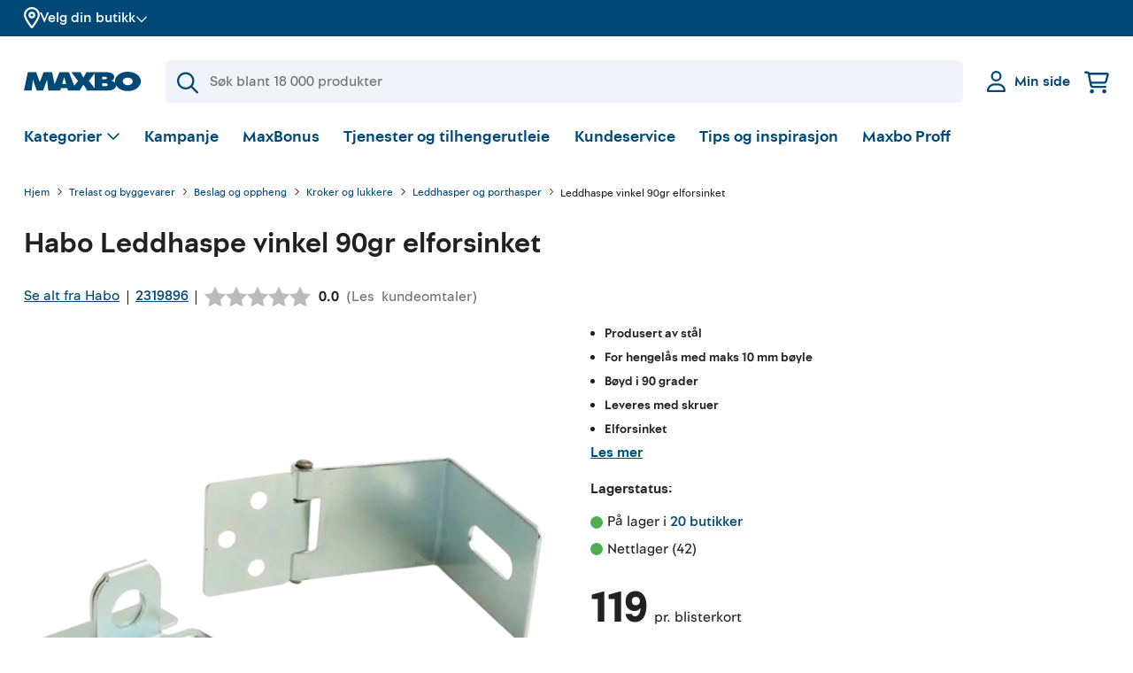

--- FILE ---
content_type: text/javascript
request_url: https://feedback.happy-or-not.com/v1/web-smiley/95.feedback_panel.js
body_size: 7034
content:
"use strict";(self.webpackChunksmiley_script=self.webpackChunksmiley_script||[]).push([[95],{9985:n=>{n.exports=function(n){var e=[];return e.toString=function(){return this.map((function(e){var t="",_=void 0!==e[5];return e[4]&&(t+="@supports (".concat(e[4],") {")),e[2]&&(t+="@media ".concat(e[2]," {")),_&&(t+="@layer".concat(e[5].length>0?" ".concat(e[5]):""," {")),t+=n(e),_&&(t+="}"),e[2]&&(t+="}"),e[4]&&(t+="}"),t})).join("")},e.i=function(n,t,_,r,o){"string"==typeof n&&(n=[[null,n,void 0]]);var u={};if(_)for(var i=0;i<this.length;i++){var l=this[i][0];null!=l&&(u[l]=!0)}for(var c=0;c<n.length;c++){var f=[].concat(n[c]);_&&u[f[0]]||(void 0!==o&&(void 0===f[5]||(f[1]="@layer".concat(f[5].length>0?" ".concat(f[5]):""," {").concat(f[1],"}")),f[5]=o),t&&(f[2]?(f[1]="@media ".concat(f[2]," {").concat(f[1],"}"),f[2]=t):f[2]=t),r&&(f[4]?(f[1]="@supports (".concat(f[4],") {").concat(f[1],"}"),f[4]=r):f[4]="".concat(r)),e.push(f))}},e}},3376:n=>{n.exports=function(n){return n[1]}},6475:(n,e,t)=>{t.d(e,{FK:()=>w,Ob:()=>J,Qv:()=>B,XX:()=>j,_3:()=>x,fF:()=>r,h:()=>b,n:()=>b,q6:()=>V,uA:()=>C,v2:()=>M});var _,r,o,u,i,l,c,f,s,a,p,h={},d=[],v=/acit|ex(?:s|g|n|p|$)|rph|grid|ows|mnc|ntw|ine[ch]|zoo|^ord|itera/i,m=Array.isArray;function y(n,e){for(var t in e)n[t]=e[t];return n}function g(n){var e=n.parentNode;e&&e.removeChild(n)}function b(n,e,t){var r,o,u,i={};for(u in e)"key"==u?r=e[u]:"ref"==u?o=e[u]:i[u]=e[u];if(arguments.length>2&&(i.children=arguments.length>3?_.call(arguments,2):t),"function"==typeof n&&null!=n.defaultProps)for(u in n.defaultProps)void 0===i[u]&&(i[u]=n.defaultProps[u]);return k(n,i,r,o,null)}function k(n,e,t,_,u){var i={type:n,props:e,key:t,ref:_,__k:null,__:null,__b:0,__e:null,__d:void 0,__c:null,constructor:void 0,__v:null==u?++o:u,__i:-1,__u:0};return null==u&&null!=r.vnode&&r.vnode(i),i}function x(){return{current:null}}function w(n){return n.children}function C(n,e){this.props=n,this.context=e}function H(n,e){if(null==e)return n.__?H(n.__,n.__i+1):null;for(var t;e<n.__k.length;e++)if(null!=(t=n.__k[e])&&null!=t.__e)return t.__e;return"function"==typeof n.type?H(n):null}function P(n){var e,t;if(null!=(n=n.__)&&null!=n.__c){for(n.__e=n.__c.base=null,e=0;e<n.__k.length;e++)if(null!=(t=n.__k[e])&&null!=t.__e){n.__e=n.__c.base=t.__e;break}return P(n)}}function S(n){(!n.__d&&(n.__d=!0)&&u.push(n)&&!N.__r++||i!==r.debounceRendering)&&((i=r.debounceRendering)||l)(N)}function N(){var n,e,t,_,o,i,l,f;for(u.sort(c);n=u.shift();)n.__d&&(e=u.length,_=void 0,i=(o=(t=n).__v).__e,l=[],f=[],t.__P&&((_=y({},o)).__v=o.__v+1,r.vnode&&r.vnode(_),L(t.__P,_,o,t.__n,t.__P.namespaceURI,32&o.__u?[i]:null,l,null==i?H(o):i,!!(32&o.__u),f),_.__v=o.__v,_.__.__k[_.__i]=_,I(l,_,f),_.__e!=i&&P(_)),u.length>e&&u.sort(c));N.__r=0}function U(n,e,t,_,r,o,u,i,l,c,f){var s,a,p,v,m,y=_&&_.__k||d,g=e.length;for(t.__d=l,T(t,e,y),l=t.__d,s=0;s<g;s++)null!=(p=t.__k[s])&&"boolean"!=typeof p&&"function"!=typeof p&&(a=-1===p.__i?h:y[p.__i]||h,p.__i=s,L(n,p,a,r,o,u,i,l,c,f),v=p.__e,p.ref&&a.ref!=p.ref&&(a.ref&&O(a.ref,null,p),f.push(p.ref,p.__c||v,p)),null==m&&null!=v&&(m=v),65536&p.__u||a.__k===p.__k?l=E(p,l,n):"function"==typeof p.type&&void 0!==p.__d?l=p.__d:v&&(l=v.nextSibling),p.__d=void 0,p.__u&=-196609);t.__d=l,t.__e=m}function T(n,e,t){var _,r,o,u,i,l=e.length,c=t.length,f=c,s=0;for(n.__k=[],_=0;_<l;_++)u=_+s,null!=(r=n.__k[_]=null==(r=e[_])||"boolean"==typeof r||"function"==typeof r?null:"string"==typeof r||"number"==typeof r||"bigint"==typeof r||r.constructor==String?k(null,r,null,null,null):m(r)?k(w,{children:r},null,null,null):void 0===r.constructor&&r.__b>0?k(r.type,r.props,r.key,r.ref?r.ref:null,r.__v):r)?(r.__=n,r.__b=n.__b+1,i=A(r,t,u,f),r.__i=i,o=null,-1!==i&&(f--,(o=t[i])&&(o.__u|=131072)),null==o||null===o.__v?(-1==i&&s--,"function"!=typeof r.type&&(r.__u|=65536)):i!==u&&(i==u-1?s--:i==u+1?s++:i>u?f>l-u?s+=i-u:s--:i<u&&(i==u-s?s-=i-u:s++),i!==_+s&&(r.__u|=65536))):(o=t[u])&&null==o.key&&o.__e&&!(131072&o.__u)&&(o.__e==n.__d&&(n.__d=H(o)),q(o,o,!1),t[u]=null,f--);if(f)for(_=0;_<c;_++)null!=(o=t[_])&&!(131072&o.__u)&&(o.__e==n.__d&&(n.__d=H(o)),q(o,o))}function E(n,e,t){var _,r;if("function"==typeof n.type){for(_=n.__k,r=0;_&&r<_.length;r++)_[r]&&(_[r].__=n,e=E(_[r],e,t));return e}n.__e!=e&&(e&&n.type&&!t.contains(e)&&(e=H(n)),t.insertBefore(n.__e,e||null),e=n.__e);do{e=e&&e.nextSibling}while(null!=e&&8===e.nodeType);return e}function M(n,e){return e=e||[],null==n||"boolean"==typeof n||(m(n)?n.some((function(n){M(n,e)})):e.push(n)),e}function A(n,e,t,_){var r=n.key,o=n.type,u=t-1,i=t+1,l=e[t];if(null===l||l&&r==l.key&&o===l.type&&!(131072&l.__u))return t;if(_>(null==l||131072&l.__u?0:1))for(;u>=0||i<e.length;){if(u>=0){if((l=e[u])&&!(131072&l.__u)&&r==l.key&&o===l.type)return u;u--}if(i<e.length){if((l=e[i])&&!(131072&l.__u)&&r==l.key&&o===l.type)return i;i++}}return-1}function F(n,e,t){"-"===e[0]?n.setProperty(e,null==t?"":t):n[e]=null==t?"":"number"!=typeof t||v.test(e)?t:t+"px"}function D(n,e,t,_,r){var o;n:if("style"===e)if("string"==typeof t)n.style.cssText=t;else{if("string"==typeof _&&(n.style.cssText=_=""),_)for(e in _)t&&e in t||F(n.style,e,"");if(t)for(e in t)_&&t[e]===_[e]||F(n.style,e,t[e])}else if("o"===e[0]&&"n"===e[1])o=e!==(e=e.replace(/(PointerCapture)$|Capture$/i,"$1")),e=e.toLowerCase()in n||"onFocusOut"===e||"onFocusIn"===e?e.toLowerCase().slice(2):e.slice(2),n.l||(n.l={}),n.l[e+o]=t,t?_?t.u=_.u:(t.u=f,n.addEventListener(e,o?a:s,o)):n.removeEventListener(e,o?a:s,o);else{if("http://www.w3.org/2000/svg"==r)e=e.replace(/xlink(H|:h)/,"h").replace(/sName$/,"s");else if("width"!=e&&"height"!=e&&"href"!=e&&"list"!=e&&"form"!=e&&"tabIndex"!=e&&"download"!=e&&"rowSpan"!=e&&"colSpan"!=e&&"role"!=e&&"popover"!=e&&e in n)try{n[e]=null==t?"":t;break n}catch(n){}"function"==typeof t||(null==t||!1===t&&"-"!==e[4]?n.removeAttribute(e):n.setAttribute(e,"popover"==e&&1==t?"":t))}}function W(n){return function(e){if(this.l){var t=this.l[e.type+n];if(null==e.t)e.t=f++;else if(e.t<t.u)return;return t(r.event?r.event(e):e)}}}function L(n,e,t,_,o,u,i,l,c,f){var s,a,p,h,d,v,g,b,k,x,H,P,S,N,T,E,M=e.type;if(void 0!==e.constructor)return null;128&t.__u&&(c=!!(32&t.__u),u=[l=e.__e=t.__e]),(s=r.__b)&&s(e);n:if("function"==typeof M)try{if(b=e.props,k="prototype"in M&&M.prototype.render,x=(s=M.contextType)&&_[s.__c],H=s?x?x.props.value:s.__:_,t.__c?g=(a=e.__c=t.__c).__=a.__E:(k?e.__c=a=new M(b,H):(e.__c=a=new C(b,H),a.constructor=M,a.render=$),x&&x.sub(a),a.props=b,a.state||(a.state={}),a.context=H,a.__n=_,p=a.__d=!0,a.__h=[],a._sb=[]),k&&null==a.__s&&(a.__s=a.state),k&&null!=M.getDerivedStateFromProps&&(a.__s==a.state&&(a.__s=y({},a.__s)),y(a.__s,M.getDerivedStateFromProps(b,a.__s))),h=a.props,d=a.state,a.__v=e,p)k&&null==M.getDerivedStateFromProps&&null!=a.componentWillMount&&a.componentWillMount(),k&&null!=a.componentDidMount&&a.__h.push(a.componentDidMount);else{if(k&&null==M.getDerivedStateFromProps&&b!==h&&null!=a.componentWillReceiveProps&&a.componentWillReceiveProps(b,H),!a.__e&&(null!=a.shouldComponentUpdate&&!1===a.shouldComponentUpdate(b,a.__s,H)||e.__v===t.__v)){for(e.__v!==t.__v&&(a.props=b,a.state=a.__s,a.__d=!1),e.__e=t.__e,e.__k=t.__k,e.__k.forEach((function(n){n&&(n.__=e)})),P=0;P<a._sb.length;P++)a.__h.push(a._sb[P]);a._sb=[],a.__h.length&&i.push(a);break n}null!=a.componentWillUpdate&&a.componentWillUpdate(b,a.__s,H),k&&null!=a.componentDidUpdate&&a.__h.push((function(){a.componentDidUpdate(h,d,v)}))}if(a.context=H,a.props=b,a.__P=n,a.__e=!1,S=r.__r,N=0,k){for(a.state=a.__s,a.__d=!1,S&&S(e),s=a.render(a.props,a.state,a.context),T=0;T<a._sb.length;T++)a.__h.push(a._sb[T]);a._sb=[]}else do{a.__d=!1,S&&S(e),s=a.render(a.props,a.state,a.context),a.state=a.__s}while(a.__d&&++N<25);a.state=a.__s,null!=a.getChildContext&&(_=y(y({},_),a.getChildContext())),k&&!p&&null!=a.getSnapshotBeforeUpdate&&(v=a.getSnapshotBeforeUpdate(h,d)),U(n,m(E=null!=s&&s.type===w&&null==s.key?s.props.children:s)?E:[E],e,t,_,o,u,i,l,c,f),a.base=e.__e,e.__u&=-161,a.__h.length&&i.push(a),g&&(a.__E=a.__=null)}catch(n){if(e.__v=null,c||null!=u){for(e.__u|=c?160:32;l&&8===l.nodeType&&l.nextSibling;)l=l.nextSibling;u[u.indexOf(l)]=null,e.__e=l}else e.__e=t.__e,e.__k=t.__k;r.__e(n,e,t)}else null==u&&e.__v===t.__v?(e.__k=t.__k,e.__e=t.__e):e.__e=R(t.__e,e,t,_,o,u,i,c,f);(s=r.diffed)&&s(e)}function I(n,e,t){e.__d=void 0;for(var _=0;_<t.length;_++)O(t[_],t[++_],t[++_]);r.__c&&r.__c(e,n),n.some((function(e){try{n=e.__h,e.__h=[],n.some((function(n){n.call(e)}))}catch(n){r.__e(n,e.__v)}}))}function R(n,e,t,r,o,u,i,l,c){var f,s,a,p,d,v,y,b=t.props,k=e.props,x=e.type;if("svg"===x?o="http://www.w3.org/2000/svg":"math"===x?o="http://www.w3.org/1998/Math/MathML":o||(o="http://www.w3.org/1999/xhtml"),null!=u)for(f=0;f<u.length;f++)if((d=u[f])&&"setAttribute"in d==!!x&&(x?d.localName===x:3===d.nodeType)){n=d,u[f]=null;break}if(null==n){if(null===x)return document.createTextNode(k);n=document.createElementNS(o,x,k.is&&k),u=null,l=!1}if(null===x)b===k||l&&n.data===k||(n.data=k);else{if(u=u&&_.call(n.childNodes),b=t.props||h,!l&&null!=u)for(b={},f=0;f<n.attributes.length;f++)b[(d=n.attributes[f]).name]=d.value;for(f in b)if(d=b[f],"children"==f);else if("dangerouslySetInnerHTML"==f)a=d;else if("key"!==f&&!(f in k)){if("value"==f&&"defaultValue"in k||"checked"==f&&"defaultChecked"in k)continue;D(n,f,null,d,o)}for(f in k)d=k[f],"children"==f?p=d:"dangerouslySetInnerHTML"==f?s=d:"value"==f?v=d:"checked"==f?y=d:"key"===f||l&&"function"!=typeof d||b[f]===d||D(n,f,d,b[f],o);if(s)l||a&&(s.__html===a.__html||s.__html===n.innerHTML)||(n.innerHTML=s.__html),e.__k=[];else if(a&&(n.innerHTML=""),U(n,m(p)?p:[p],e,t,r,"foreignObject"===x?"http://www.w3.org/1999/xhtml":o,u,i,u?u[0]:t.__k&&H(t,0),l,c),null!=u)for(f=u.length;f--;)null!=u[f]&&g(u[f]);l||(f="value",void 0!==v&&(v!==n[f]||"progress"===x&&!v||"option"===x&&v!==b[f])&&D(n,f,v,b[f],o),f="checked",void 0!==y&&y!==n[f]&&D(n,f,y,b[f],o))}return n}function O(n,e,t){try{if("function"==typeof n){var _="function"==typeof n.__u;_&&n.__u(),_&&null==e||(n.__u=n(e))}else n.current=e}catch(n){r.__e(n,t)}}function q(n,e,t){var _,o;if(r.unmount&&r.unmount(n),(_=n.ref)&&(_.current&&_.current!==n.__e||O(_,null,e)),null!=(_=n.__c)){if(_.componentWillUnmount)try{_.componentWillUnmount()}catch(n){r.__e(n,e)}_.base=_.__P=null}if(_=n.__k)for(o=0;o<_.length;o++)_[o]&&q(_[o],e,t||"function"!=typeof n.type);t||null==n.__e||g(n.__e),n.__c=n.__=n.__e=n.__d=void 0}function $(n,e,t){return this.constructor(n,t)}function j(n,e,t){var o,u,i,l;r.__&&r.__(n,e),u=(o="function"==typeof t)?null:t&&t.__k||e.__k,i=[],l=[],L(e,n=(!o&&t||e).__k=b(w,null,[n]),u||h,h,e.namespaceURI,!o&&t?[t]:u?null:e.firstChild?_.call(e.childNodes):null,i,!o&&t?t:u?u.__e:e.firstChild,o,l),I(i,n,l)}function B(n,e){j(n,e,B)}function J(n,e,t){var r,o,u,i,l=y({},n.props);for(u in n.type&&n.type.defaultProps&&(i=n.type.defaultProps),e)"key"==u?r=e[u]:"ref"==u?o=e[u]:l[u]=void 0===e[u]&&void 0!==i?i[u]:e[u];return arguments.length>2&&(l.children=arguments.length>3?_.call(arguments,2):t),k(n.type,l,r||n.key,o||n.ref,null)}function V(n,e){var t={__c:e="__cC"+p++,__:n,Consumer:function(n,e){return n.children(e)},Provider:function(n){var t,_;return this.getChildContext||(t=[],(_={})[e]=this,this.getChildContext=function(){return _},this.componentWillUnmount=function(){t=null},this.shouldComponentUpdate=function(n){this.props.value!==n.value&&t.some((function(n){n.__e=!0,S(n)}))},this.sub=function(n){t.push(n);var e=n.componentWillUnmount;n.componentWillUnmount=function(){t&&t.splice(t.indexOf(n),1),e&&e.call(n)}}),n.children}};return t.Provider.__=t.Consumer.contextType=t}_=d.slice,r={__e:function(n,e,t,_){for(var r,o,u;e=e.__;)if((r=e.__c)&&!r.__)try{if((o=r.constructor)&&null!=o.getDerivedStateFromError&&(r.setState(o.getDerivedStateFromError(n)),u=r.__d),null!=r.componentDidCatch&&(r.componentDidCatch(n,_||{}),u=r.__d),u)return r.__E=r}catch(e){n=e}throw n}},o=0,C.prototype.setState=function(n,e){var t;t=null!=this.__s&&this.__s!==this.state?this.__s:this.__s=y({},this.state),"function"==typeof n&&(n=n(y({},t),this.props)),n&&y(t,n),null!=n&&this.__v&&(e&&this._sb.push(e),S(this))},C.prototype.forceUpdate=function(n){this.__v&&(this.__e=!0,n&&this.__h.push(n),S(this))},C.prototype.render=w,u=[],l="function"==typeof Promise?Promise.prototype.then.bind(Promise.resolve()):setTimeout,c=function(n,e){return n.__v.__b-e.__v.__b},N.__r=0,f=0,s=W(!1),a=W(!0),p=0},5351:(n,e,t)=>{t.d(e,{Bi:()=>N,J0:()=>y,Kr:()=>C,MN:()=>S,NT:()=>P,Nf:()=>k,WO:()=>g,Yn:()=>w,hb:()=>H,li:()=>x,vJ:()=>b});var _,r,o,u,i=t(6475),l=0,c=[],f=i.fF,s=f.__b,a=f.__r,p=f.diffed,h=f.__c,d=f.unmount,v=f.__;function m(n,e){f.__h&&f.__h(r,n,l||e),l=0;var t=r.__H||(r.__H={__:[],__h:[]});return n>=t.__.length&&t.__.push({}),t.__[n]}function y(n){return l=1,g(D,n)}function g(n,e,t){var o=m(_++,2);if(o.t=n,!o.__c&&(o.__=[t?t(e):D(void 0,e),function(n){var e=o.__N?o.__N[0]:o.__[0],t=o.t(e,n);e!==t&&(o.__N=[t,o.__[1]],o.__c.setState({}))}],o.__c=r,!r.u)){var u=function(n,e,t){if(!o.__c.__H)return!0;var _=o.__c.__H.__.filter((function(n){return!!n.__c}));if(_.every((function(n){return!n.__N})))return!i||i.call(this,n,e,t);var r=!1;return _.forEach((function(n){if(n.__N){var e=n.__[0];n.__=n.__N,n.__N=void 0,e!==n.__[0]&&(r=!0)}})),!(!r&&o.__c.props===n)&&(!i||i.call(this,n,e,t))};r.u=!0;var i=r.shouldComponentUpdate,l=r.componentWillUpdate;r.componentWillUpdate=function(n,e,t){if(this.__e){var _=i;i=void 0,u(n,e,t),i=_}l&&l.call(this,n,e,t)},r.shouldComponentUpdate=u}return o.__N||o.__}function b(n,e){var t=m(_++,3);!f.__s&&F(t.__H,e)&&(t.__=n,t.i=e,r.__H.__h.push(t))}function k(n,e){var t=m(_++,4);!f.__s&&F(t.__H,e)&&(t.__=n,t.i=e,r.__h.push(t))}function x(n){return l=5,C((function(){return{current:n}}),[])}function w(n,e,t){l=6,k((function(){return"function"==typeof n?(n(e()),function(){return n(null)}):n?(n.current=e(),function(){return n.current=null}):void 0}),null==t?t:t.concat(n))}function C(n,e){var t=m(_++,7);return F(t.__H,e)&&(t.__=n(),t.__H=e,t.__h=n),t.__}function H(n,e){return l=8,C((function(){return n}),e)}function P(n){var e=r.context[n.__c],t=m(_++,9);return t.c=n,e?(null==t.__&&(t.__=!0,e.sub(r)),e.props.value):n.__}function S(n,e){f.useDebugValue&&f.useDebugValue(e?e(n):n)}function N(){var n=m(_++,11);if(!n.__){for(var e=r.__v;null!==e&&!e.__m&&null!==e.__;)e=e.__;var t=e.__m||(e.__m=[0,0]);n.__="P"+t[0]+"-"+t[1]++}return n.__}function U(){for(var n;n=c.shift();)if(n.__P&&n.__H)try{n.__H.__h.forEach(M),n.__H.__h.forEach(A),n.__H.__h=[]}catch(e){n.__H.__h=[],f.__e(e,n.__v)}}f.__b=function(n){r=null,s&&s(n)},f.__=function(n,e){n&&e.__k&&e.__k.__m&&(n.__m=e.__k.__m),v&&v(n,e)},f.__r=function(n){a&&a(n),_=0;var e=(r=n.__c).__H;e&&(o===r?(e.__h=[],r.__h=[],e.__.forEach((function(n){n.__N&&(n.__=n.__N),n.i=n.__N=void 0}))):(e.__h.forEach(M),e.__h.forEach(A),e.__h=[],_=0)),o=r},f.diffed=function(n){p&&p(n);var e=n.__c;e&&e.__H&&(e.__H.__h.length&&(1!==c.push(e)&&u===f.requestAnimationFrame||((u=f.requestAnimationFrame)||E)(U)),e.__H.__.forEach((function(n){n.i&&(n.__H=n.i),n.i=void 0}))),o=r=null},f.__c=function(n,e){e.some((function(n){try{n.__h.forEach(M),n.__h=n.__h.filter((function(n){return!n.__||A(n)}))}catch(t){e.some((function(n){n.__h&&(n.__h=[])})),e=[],f.__e(t,n.__v)}})),h&&h(n,e)},f.unmount=function(n){d&&d(n);var e,t=n.__c;t&&t.__H&&(t.__H.__.forEach((function(n){try{M(n)}catch(n){e=n}})),t.__H=void 0,e&&f.__e(e,t.__v))};var T="function"==typeof requestAnimationFrame;function E(n){var e,t=function(){clearTimeout(_),T&&cancelAnimationFrame(e),setTimeout(n)},_=setTimeout(t,100);T&&(e=requestAnimationFrame(t))}function M(n){var e=r,t=n.__c;"function"==typeof t&&(n.__c=void 0,t()),r=e}function A(n){var e=r;n.__c=n.__(),r=e}function F(n,e){return!n||n.length!==e.length||e.some((function(e,t){return e!==n[t]}))}function D(n,e){return"function"==typeof e?e(n):e}},4639:n=>{var e=[];function t(n){for(var t=-1,_=0;_<e.length;_++)if(e[_].identifier===n){t=_;break}return t}function _(n,_){for(var o={},u=[],i=0;i<n.length;i++){var l=n[i],c=_.base?l[0]+_.base:l[0],f=o[c]||0,s="".concat(c," ").concat(f);o[c]=f+1;var a=t(s),p={css:l[1],media:l[2],sourceMap:l[3],supports:l[4],layer:l[5]};if(-1!==a)e[a].references++,e[a].updater(p);else{var h=r(p,_);_.byIndex=i,e.splice(i,0,{identifier:s,updater:h,references:1})}u.push(s)}return u}function r(n,e){var t=e.domAPI(e);return t.update(n),function(e){if(e){if(e.css===n.css&&e.media===n.media&&e.sourceMap===n.sourceMap&&e.supports===n.supports&&e.layer===n.layer)return;t.update(n=e)}else t.remove()}}n.exports=function(n,r){var o=_(n=n||[],r=r||{});return function(n){n=n||[];for(var u=0;u<o.length;u++){var i=t(o[u]);e[i].references--}for(var l=_(n,r),c=0;c<o.length;c++){var f=t(o[c]);0===e[f].references&&(e[f].updater(),e.splice(f,1))}o=l}}},6987:n=>{n.exports=function(n){var e=document.createElement("style");return n.setAttributes(e,n.attributes),n.insert(e,n.options),e}},4679:(n,e,t)=>{n.exports=function(n){var e=t.nc;e&&n.setAttribute("nonce",e)}},2204:n=>{n.exports=function(n){if("undefined"==typeof document)return{update:function(){},remove:function(){}};var e=n.insertStyleElement(n);return{update:function(t){!function(n,e,t){var _="";t.supports&&(_+="@supports (".concat(t.supports,") {")),t.media&&(_+="@media ".concat(t.media," {"));var r=void 0!==t.layer;r&&(_+="@layer".concat(t.layer.length>0?" ".concat(t.layer):""," {")),_+=t.css,r&&(_+="}"),t.media&&(_+="}"),t.supports&&(_+="}");var o=t.sourceMap;o&&"undefined"!=typeof btoa&&(_+="\n/*# sourceMappingURL=data:application/json;base64,".concat(btoa(unescape(encodeURIComponent(JSON.stringify(o))))," */")),e.styleTagTransform(_,n,e.options)}(e,n,t)},remove:function(){!function(n){if(null===n.parentNode)return!1;n.parentNode.removeChild(n)}(e)}}}},1352:n=>{n.exports=function(n,e){if(e.styleSheet)e.styleSheet.cssText=n;else{for(;e.firstChild;)e.removeChild(e.firstChild);e.appendChild(document.createTextNode(n))}}},3372:(n,e,t)=>{function _(n){var e,t,r="";if("string"==typeof n||"number"==typeof n)r+=n;else if("object"==typeof n)if(Array.isArray(n)){var o=n.length;for(e=0;e<o;e++)n[e]&&(t=_(n[e]))&&(r&&(r+=" "),r+=t)}else for(t in n)n[t]&&(r&&(r+=" "),r+=t);return r}t.d(e,{A:()=>r});const r=function(){for(var n,e,t=0,r="",o=arguments.length;t<o;t++)(n=arguments[t])&&(e=_(n))&&(r&&(r+=" "),r+=e);return r}}}]);